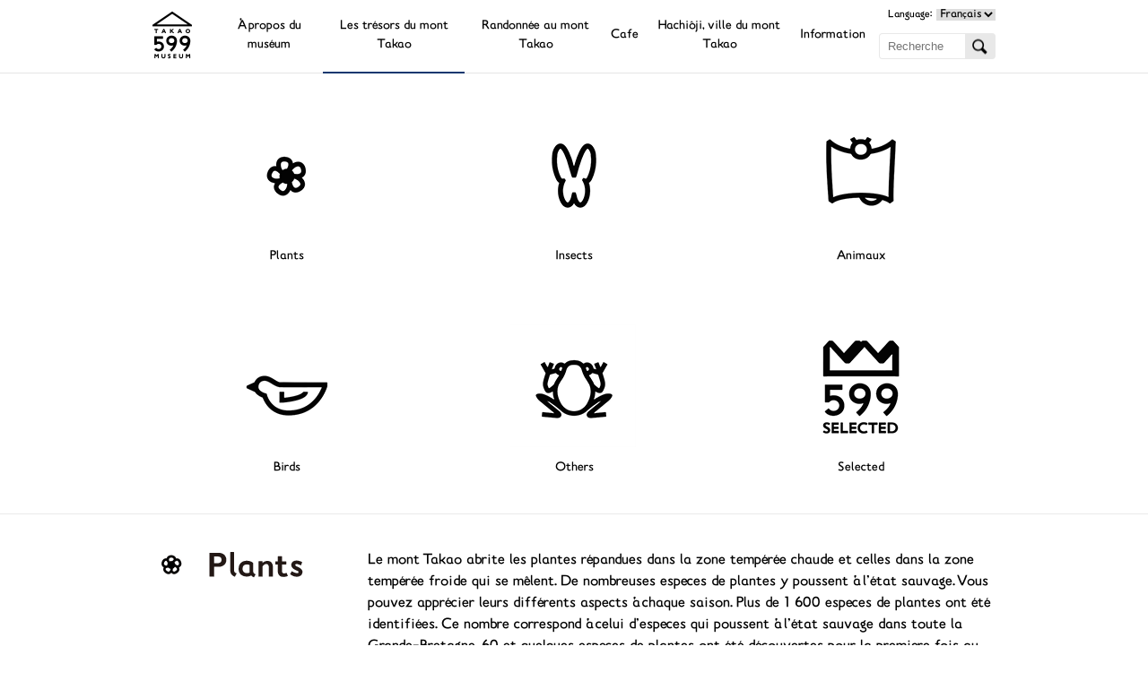

--- FILE ---
content_type: text/html; charset=UTF-8
request_url: https://www.takao599museum.jp/treasures/plants/%E3%82%AD%E3%83%B3%E3%83%9D%E3%82%A6%E3%82%B2%E7%A7%91/1460/?lang=fr
body_size: 34334
content:
<!DOCTYPE html>
<html lang="ja">
<head>

<!-- Google tag (gtag.js) -->
<script async src="https://www.googletagmanager.com/gtag/js?id=G-Z0FRVLX2JC"></script>
<script>
  window.dataLayer = window.dataLayer || [];
  function gtag(){dataLayer.push(arguments);}
  gtag('js', new Date());

  gtag('config', 'G-Z0FRVLX2JC');
</script>

<meta charset="utf-8" />

<title>Clematis stans | Les trésors du mont Takao  | TAKAO 599 MUSEUM</title>

<link rel="home" href="https://www.takao599museum.jp/?lang=fr" title="TAKAO 599 MUSEUM" />
<link rel="contact" href="https://www.takao599museum.jp/contact/?lang=fr" title="問い合わせ" />
<link rel="apple-touch-icon" href="/apple-touch-icon-precomposed.png">
<meta name="viewport" content="width=device-width, user-scalable=yes">

<link rel="stylesheet" type="text/css" href="https://www.takao599museum.jp/treasures/wp-content/themes/takao599museum/common/styles/general.css">
<link rel="stylesheet" type="text/css" href="https://www.takao599museum.jp/treasures/wp-content/themes/takao599museum_treasures/style.css">
<link rel="stylesheet" type="text/css" href="https://www.takao599museum.jp/treasures/wp-content/themes/takao599museum_treasures/single.css">
<link rel="stylesheet" href="/wp-includes/js/mediaelement/mediaelementplayer.min.css?ver=2.15.0">
<link rel="stylesheet" href="/wp-includes/js/mediaelement/wp-mediaelement.css?ver=4.0">

<!--[if lt IE 9]>
<script src="https://www.takao599museum.jp/treasures/wp-content/themes/takao599museum/common/scripts/jquery.js"></script>
<script src="https://www.takao599museum.jp/treasures/wp-content/themes/takao599museum/common/scripts/html5shiv-printshiv.js"></script>
<![endif]-->
<!--[if gte IE 9]><!-->
<script src="https://www.takao599museum.jp/treasures/wp-content/themes/takao599museum/common/scripts/jquery2.js"></script>
<!--<![endif]-->
<script src="https://www.takao599museum.jp/treasures/wp-content/themes/takao599museum/common/scripts/general.js"></script>

<script>
fac.translated = {};
fac.translated.show_more = 'SHOW MORE';
fac.translated.show_less = 'SHOW LESS';
</script>
<script src="/wp-includes/js/mediaelement/mediaelement-and-player.min.js?ver=2.15.0"></script>
<script src="/wp-includes/js/mediaelement/wp-mediaelement.js?ver=4.0"></script>

		<script type="text/javascript">
			window._wpemojiSettings = {"baseUrl":"https:\/\/s.w.org\/images\/core\/emoji\/72x72\/","ext":".png","source":{"concatemoji":"https:\/\/www.takao599museum.jp\/treasures\/wp-includes\/js\/wp-emoji-release.min.js?ver=4.2.21"}};
			!function(a,b,c){function d(a){var c=b.createElement("canvas"),d=c.getContext&&c.getContext("2d");return d&&d.fillText?(d.textBaseline="top",d.font="600 32px Arial","flag"===a?(d.fillText(String.fromCharCode(55356,56812,55356,56807),0,0),c.toDataURL().length>3e3):(d.fillText(String.fromCharCode(55357,56835),0,0),0!==d.getImageData(16,16,1,1).data[0])):!1}function e(a){var c=b.createElement("script");c.src=a,c.type="text/javascript",b.getElementsByTagName("head")[0].appendChild(c)}var f,g;c.supports={simple:d("simple"),flag:d("flag")},c.DOMReady=!1,c.readyCallback=function(){c.DOMReady=!0},c.supports.simple&&c.supports.flag||(g=function(){c.readyCallback()},b.addEventListener?(b.addEventListener("DOMContentLoaded",g,!1),a.addEventListener("load",g,!1)):(a.attachEvent("onload",g),b.attachEvent("onreadystatechange",function(){"complete"===b.readyState&&c.readyCallback()})),f=c.source||{},f.concatemoji?e(f.concatemoji):f.wpemoji&&f.twemoji&&(e(f.twemoji),e(f.wpemoji)))}(window,document,window._wpemojiSettings);
		</script>
		<style type="text/css">
img.wp-smiley,
img.emoji {
	display: inline !important;
	border: none !important;
	box-shadow: none !important;
	height: 1em !important;
	width: 1em !important;
	margin: 0 .07em !important;
	vertical-align: -0.1em !important;
	background: none !important;
	padding: 0 !important;
}
</style>
<link rel="EditURI" type="application/rsd+xml" title="RSD" href="https://www.takao599museum.jp/treasures/xmlrpc.php?rsd" />
<link rel="wlwmanifest" type="application/wlwmanifest+xml" href="https://www.takao599museum.jp/treasures/wp-includes/wlwmanifest.xml" /> 
<link rel='prev' title='Cimicifuga simplex' href='https://www.takao599museum.jp/treasures/selected/1455/?lang=fr' />
<link rel='next' title='Amphicarpaea edgeworthii var. japonica' href='https://www.takao599museum.jp/treasures/selected/1465/?lang=fr' />
<link rel='canonical' href='https://www.takao599museum.jp/treasures/plants/%e3%82%ad%e3%83%b3%e3%83%9d%e3%82%a6%e3%82%b2%e7%a7%91/1460/?lang=fr' />
<link rel='shortlink' href='https://www.takao599museum.jp/treasures/?p=1460' />

<meta http-equiv="Content-Language" content="fr-FR" />
<link hreflang="ja" href="https://www.takao599museum.jp/treasures/plants/%E3%82%AD%E3%83%B3%E3%83%9D%E3%82%A6%E3%82%B2%E7%A7%91/1460/?lang=ja" rel="alternate" />
<link hreflang="en" href="https://www.takao599museum.jp/treasures/plants/%E3%82%AD%E3%83%B3%E3%83%9D%E3%82%A6%E3%82%B2%E7%A7%91/1460/?lang=en" rel="alternate" />
<link hreflang="cs" href="https://www.takao599museum.jp/treasures/plants/%E3%82%AD%E3%83%B3%E3%83%9D%E3%82%A6%E3%82%B2%E7%A7%91/1460/?lang=cs" rel="alternate" />
<link hreflang="tw" href="https://www.takao599museum.jp/treasures/plants/%E3%82%AD%E3%83%B3%E3%83%9D%E3%82%A6%E3%82%B2%E7%A7%91/1460/?lang=tw" rel="alternate" />
<link hreflang="es" href="https://www.takao599museum.jp/treasures/plants/%E3%82%AD%E3%83%B3%E3%83%9D%E3%82%A6%E3%82%B2%E7%A7%91/1460/?lang=es" rel="alternate" />
<link hreflang="ko" href="https://www.takao599museum.jp/treasures/plants/%E3%82%AD%E3%83%B3%E3%83%9D%E3%82%A6%E3%82%B2%E7%A7%91/1460/?lang=ko" rel="alternate" />
<link hreflang="th" href="https://www.takao599museum.jp/treasures/plants/%E3%82%AD%E3%83%B3%E3%83%9D%E3%82%A6%E3%82%B2%E7%A7%91/1460/?lang=th" rel="alternate" />
<style>
#wpadminbar #wp-admin-bar-language>div.ab-item{ background-size: 0;background-image: url(https://www.takao599museum.jp/treasures/wp-content/plugins/ztranslate/flags/fr.png);}
#wpadminbar ul li#wp-admin-bar-ja {background-size: 0; background-image: url(https://www.takao599museum.jp/treasures/wp-content/plugins/ztranslate/flags/jp.png);}
#wpadminbar ul li#wp-admin-bar-en {background-size: 0; background-image: url(https://www.takao599museum.jp/treasures/wp-content/plugins/ztranslate/flags/gb.png);}
#wpadminbar ul li#wp-admin-bar-cs {background-size: 0; background-image: url(https://www.takao599museum.jp/treasures/wp-content/plugins/ztranslate/flags/cn.png);}
#wpadminbar ul li#wp-admin-bar-tw {background-size: 0; background-image: url(https://www.takao599museum.jp/treasures/wp-content/plugins/ztranslate/flags/tw.png);}
#wpadminbar ul li#wp-admin-bar-fr {background-size: 0; background-image: url(https://www.takao599museum.jp/treasures/wp-content/plugins/ztranslate/flags/fr.png);}
#wpadminbar ul li#wp-admin-bar-es {background-size: 0; background-image: url(https://www.takao599museum.jp/treasures/wp-content/plugins/ztranslate/flags/es.png);}
#wpadminbar ul li#wp-admin-bar-ko {background-size: 0; background-image: url(https://www.takao599museum.jp/treasures/wp-content/plugins/ztranslate/flags/kr.png);}
#wpadminbar ul li#wp-admin-bar-th {background-size: 0; background-image: url(https://www.takao599museum.jp/treasures/wp-content/plugins/ztranslate/flags/th.png);}
</style>

</head>

<body>


<div id="container_">
	

	<header id="header_">
		
				<h1><a href="https://www.takao599museum.jp/?lang=fr"><img src="https://www.takao599museum.jp/treasures/wp-content/themes/takao599museum/common/images/header_title.png" width="64" height="80" alt="TAKAO 599 MUSEUM"></a></h1>
				
		<nav>
			
			<section class="main">
				
				<ul>

		<li class="about">
			
			<a href="https://www.takao599museum.jp/about/?lang=fr">

À propos du muséum
			</a>
			
			<ul>
				
				<li class="top">
					<a href="https://www.takao599museum.jp/about/?lang=fr">
						haut					</a>
				</li>
				
				<li>
					
					<a href="https://www.takao599museum.jp/about/?lang=fr#description">

Description
					</a>
					
					<ul>
						
						<li>
							<a href="https://www.takao599museum.jp/about/?lang=fr#description-concept">

Concept
							</a>
						</li>
						
					</ul>
					
				</li>
				
				<li>
					
					<a href="https://www.takao599museum.jp/about/?lang=fr#guide">

Guide
					</a>
					
					<ul>
						
						<li>
							<a href="https://www.takao599museum.jp/about/?lang=fr#guide-basic">

Basic information
							</a>
						</li>
						
						<li>
							<a href="https://www.takao599museum.jp/about/?lang=fr#guide-access">

Access
							</a>
						</li>
						
						<li>
							<a href="https://www.takao599museum.jp/about/?lang=fr#guide-parking">

Parking
							</a>
						</li>
						
					</ul>
					
				</li>
				
				<li>
					
					<a href="https://www.takao599museum.jp/about/?lang=fr#facilities">

Facilities
					</a>
					
					<ul>
						
						<li>
							<a href="https://www.takao599museum.jp/about/?lang=fr#facilities">

Facilities Overview
							</a>
						</li>
						
						<li>
							<a href="https://www.takao599museum.jp/about/?lang=fr#facilities-rent">

Facility Rent
							</a>
						</li>
						
						<li>
							<a href="https://www.takao599museum.jp/about/?lang=fr#facilities-others">

Other Facilities
							</a>
						</li>
						
					</ul>
					
				</li>
				
				<li>
					
					<a href="https://www.takao599museum.jp/about/?lang=fr#rules">

Rules
					</a>
					
					<ul>
						
						<li>
							<a href="https://www.takao599museum.jp/about/?lang=fr#rules-prohibited">

Prohibitions
							</a>
						</li>
						
					</ul>
					
				</li>
				
			</ul>
			
		</li>


		<li class="treasures">
			
			<a href="https://www.takao599museum.jp/treasures/?lang=fr">
				Les trésors du mont Takao 			</a>
			
			<ul>
				
				<li class="top">
					<a href="https://www.takao599museum.jp/treasures/?lang=fr">
						haut					</a>
				</li>
				
				<li id="menu-item-3575" class="plants menu-item menu-item-type-taxonomy menu-item-object-category current-post-ancestor menu-item-3575"><a href="https://www.takao599museum.jp/treasures/plants/?lang=fr">Plants</a></li>
<li id="menu-item-3576" class="insects menu-item menu-item-type-taxonomy menu-item-object-category menu-item-3576"><a href="https://www.takao599museum.jp/treasures/insects/?lang=fr">Insects</a></li>
<li id="menu-item-3577" class="animals menu-item menu-item-type-taxonomy menu-item-object-category menu-item-3577"><a href="https://www.takao599museum.jp/treasures/animals/?lang=fr">Animaux</a></li>
<li id="menu-item-3578" class="birds menu-item menu-item-type-taxonomy menu-item-object-category menu-item-3578"><a href="https://www.takao599museum.jp/treasures/birds/?lang=fr">Birds</a></li>
<li id="menu-item-3574" class="others menu-item menu-item-type-taxonomy menu-item-object-category menu-item-3574"><a href="https://www.takao599museum.jp/treasures/others/?lang=fr">Others</a></li>
<li id="menu-item-3579" class="selected menu-item menu-item-type-taxonomy menu-item-object-category menu-item-3579"><a href="https://www.takao599museum.jp/treasures/selected/?lang=fr">Selected</a></li>
			</ul>
			
		</li>


		<li class="explore">
			
			<a href="https://www.takao599museum.jp/explore/?lang=fr">

Randonnée au mont Takao
			</a>
			
			<ul>
				
				<li class="top">
					<a href="https://www.takao599museum.jp/explore/?lang=fr">
						haut					</a>
				</li>
				
				<li>
					
					<a href="https://www.takao599museum.jp/explore/?lang=fr#route">

Route
					</a>
					
					<ul>
						
						<li>
							<a href="https://www.takao599museum.jp/explore/?lang=fr#route1">

Trail 1
							</a>
						</li>
						
						<li>
							<a href="https://www.takao599museum.jp/explore/?lang=fr#route2">

Trail 2
							</a>
						</li>
						
						<li>
							<a href="https://www.takao599museum.jp/explore/?lang=fr#route3">

Trail 3
							</a>
						</li>
						
						<li>
							<a href="https://www.takao599museum.jp/explore/?lang=fr#route4">

Trail 4
							</a>
						</li>
						
						<li>
							<a href="https://www.takao599museum.jp/explore/?lang=fr#route5">

Trail 5
							</a>
						</li>
						
						<li>
							<a href="https://www.takao599museum.jp/explore/?lang=fr#route6">

Trail 6
							</a>
						</li>
						
						<li>
							<a href="https://www.takao599museum.jp/explore/?lang=fr#inariyama">

Inariyama
							</a>
						</li>
						
						<li>
							<a href="https://www.takao599museum.jp/explore/?lang=fr#iroha">

Iroha
							</a>
						</li>
						
						<li>
							<a href="https://www.takao599museum.jp/explore/?lang=fr#jyataki">

Jataki
							</a>
						</li>
						
						<li>
							<a href="https://www.takao599museum.jp/explore/?lang=fr#uratakao">

Uratakao
							</a>
						</li>
						
					</ul>
				</li>
				
				<li>
					<a href="https://www.takao599museum.jp/explore/?lang=fr#rules">

Rules
					</a>
				</li>
				
				<li>
					<a href="https://www.takao599museum.jp/explore/?lang=fr#secrets">

Secret
					</a>
				</li>
				
				<li>
					<a href="https://www.takao599museum.jp/explore/?lang=fr#stratum">

Stratum
					</a>
				</li>
				
				<li>
					<a href="https://www.takao599museum.jp/explore/?lang=fr#climate">

Climate
					</a>
				</li>
				
			</ul>
			
		</li>


		<li class="cafe">
			
			<a href="https://www.takao599museum.jp/cafe/?lang=fr">

Cafe
			</a>
			
			<ul>
				
				<li class="top">
					<a href="https://www.takao599museum.jp/cafe/?lang=fr">
						haut					</a>
				</li>
				
				<li>
					<a href="https://www.takao599museum.jp/cafe/?lang=fr#cafe">

599CAFE
					</a>
				</li>
				
				<li>
					<a href="https://www.takao599museum.jp/cafe/?lang=fr#shop">

599SHOP
					</a>
				</li>
				
				<li>
					<a href="https://www.takao599museum.jp/cafe/?lang=fr#garden">

599GARDEN
					</a>
				</li>
				
			</ul>
			
		</li>


		<li class="hachioji">
			
			<a href="https://www.takao599museum.jp/hachioji/?lang=fr">
				Hachiôji, ville du mont Takao 			</a>
			
			<ul>
				
				<li class="top">
					<a href="https://www.takao599museum.jp/hachioji/?lang=fr">
						haut					</a>
				</li>
				
				<li>
					<a href="https://www.takao599museum.jp/hachioji/?lang=fr#guide">

HACHIOJI GUIDE
					</a>
				</li>
				
				<li>
					<a href="https://www.takao599museum.jp/hachioji/?lang=fr#calendar">

LITERARY CALENDAR
					</a>
				</li>
				
				<li>
					<a href="https://www.takao599museum.jp/hachioji/?lang=fr#heritage">

INTANGIBLE CULTURAL HERITAGE
					</a>
				</li>
				
			</ul>
			
		</li>


		<li class="information">
			
			<a href="https://www.takao599museum.jp/information/?lang=fr">
				Information 			</a>
			
			<ul>
				
				<li class="top">
					<a href="https://www.takao599museum.jp/information/?lang=fr">
						haut					</a>
				</li>
				
								<li><a href="https://www.takao599museum.jp/information/news/?lang=fr">News</a></li>
								<li><a href="https://www.takao599museum.jp/information/recruit/?lang=fr">Recruit</a></li>
								<li><a href="https://www.takao599museum.jp/information/events/?lang=fr">Events</a></li>
								<li><a href="https://www.takao599museum.jp/information/urgent/?lang=fr">Urgent information</a></li>
								<li><a href="https://www.takao599museum.jp/information/other/?lang=fr">Other</a></li>
								
			</ul>
			
		</li>

				</ul>
				
								<section class="languages">
					
					<b>Language:</b>
					
					<ul class="ztrans_language_chooser" id="ztranslate-chooser"><li class="lang-ja"><a href="https://www.takao599museum.jp/treasures/plants/%E3%82%AD%E3%83%B3%E3%83%9D%E3%82%A6%E3%82%B2%E7%A7%91/1460/?lang=ja" hreflang="ja" title="日本語"><span>日本語</span></a></li><li class="lang-en"><a href="https://www.takao599museum.jp/treasures/plants/%E3%82%AD%E3%83%B3%E3%83%9D%E3%82%A6%E3%82%B2%E7%A7%91/1460/?lang=en" hreflang="en" title="English"><span>English</span></a></li><li class="lang-cs"><a href="https://www.takao599museum.jp/treasures/plants/%E3%82%AD%E3%83%B3%E3%83%9D%E3%82%A6%E3%82%B2%E7%A7%91/1460/?lang=cs" hreflang="cs" title="簡体字"><span>簡体字</span></a></li><li class="lang-tw"><a href="https://www.takao599museum.jp/treasures/plants/%E3%82%AD%E3%83%B3%E3%83%9D%E3%82%A6%E3%82%B2%E7%A7%91/1460/?lang=tw" hreflang="tw" title="繁体字"><span>繁体字</span></a></li><li class="lang-fr active"><a href="https://www.takao599museum.jp/treasures/plants/%E3%82%AD%E3%83%B3%E3%83%9D%E3%82%A6%E3%82%B2%E7%A7%91/1460/?lang=fr" hreflang="fr" title="Français"><span>Français</span></a></li><li class="lang-es"><a href="https://www.takao599museum.jp/treasures/plants/%E3%82%AD%E3%83%B3%E3%83%9D%E3%82%A6%E3%82%B2%E7%A7%91/1460/?lang=es" hreflang="es" title="Español"><span>Español</span></a></li><li class="lang-ko"><a href="https://www.takao599museum.jp/treasures/plants/%E3%82%AD%E3%83%B3%E3%83%9D%E3%82%A6%E3%82%B2%E7%A7%91/1460/?lang=ko" hreflang="ko" title="한국어"><span>한국어</span></a></li><li class="lang-th"><a href="https://www.takao599museum.jp/treasures/plants/%E3%82%AD%E3%83%B3%E3%83%9D%E3%82%A6%E3%82%B2%E7%A7%91/1460/?lang=th" hreflang="th" title="ไทย"><span>ไทย</span></a></li></ul><div class="ztrans_widget_end"></div><script type="text/javascript">
// <![CDATA[
var lc = document.getElementById('ztranslate-chooser');
var s = document.createElement('select');
s.id = 'ztrans_select_ztranslate-chooser';
lc.parentNode.insertBefore(s,lc);
        var sb = document.getElementById('ztrans_select_ztranslate-chooser');
        var o = document.createElement('option');
        var l = document.createTextNode('日本語');
        
        o.value = 'https://www.takao599museum.jp/treasures/plants/%E3%82%AD%E3%83%B3%E3%83%9D%E3%82%A6%E3%82%B2%E7%A7%91/1460/?lang=ja';
        o.appendChild(l);
        sb.appendChild(o);
        
        var sb = document.getElementById('ztrans_select_ztranslate-chooser');
        var o = document.createElement('option');
        var l = document.createTextNode('English');
        
        o.value = 'https://www.takao599museum.jp/treasures/plants/%E3%82%AD%E3%83%B3%E3%83%9D%E3%82%A6%E3%82%B2%E7%A7%91/1460/?lang=en';
        o.appendChild(l);
        sb.appendChild(o);
        
        var sb = document.getElementById('ztrans_select_ztranslate-chooser');
        var o = document.createElement('option');
        var l = document.createTextNode('簡体字');
        
        o.value = 'https://www.takao599museum.jp/treasures/plants/%E3%82%AD%E3%83%B3%E3%83%9D%E3%82%A6%E3%82%B2%E7%A7%91/1460/?lang=cs';
        o.appendChild(l);
        sb.appendChild(o);
        
        var sb = document.getElementById('ztrans_select_ztranslate-chooser');
        var o = document.createElement('option');
        var l = document.createTextNode('繁体字');
        
        o.value = 'https://www.takao599museum.jp/treasures/plants/%E3%82%AD%E3%83%B3%E3%83%9D%E3%82%A6%E3%82%B2%E7%A7%91/1460/?lang=tw';
        o.appendChild(l);
        sb.appendChild(o);
        
        var sb = document.getElementById('ztrans_select_ztranslate-chooser');
        var o = document.createElement('option');
        var l = document.createTextNode('Français');
        o.selected = 'selected';
        o.value = 'https://www.takao599museum.jp/treasures/plants/%E3%82%AD%E3%83%B3%E3%83%9D%E3%82%A6%E3%82%B2%E7%A7%91/1460/?lang=fr';
        o.appendChild(l);
        sb.appendChild(o);
        
        var sb = document.getElementById('ztrans_select_ztranslate-chooser');
        var o = document.createElement('option');
        var l = document.createTextNode('Español');
        
        o.value = 'https://www.takao599museum.jp/treasures/plants/%E3%82%AD%E3%83%B3%E3%83%9D%E3%82%A6%E3%82%B2%E7%A7%91/1460/?lang=es';
        o.appendChild(l);
        sb.appendChild(o);
        
        var sb = document.getElementById('ztrans_select_ztranslate-chooser');
        var o = document.createElement('option');
        var l = document.createTextNode('한국어');
        
        o.value = 'https://www.takao599museum.jp/treasures/plants/%E3%82%AD%E3%83%B3%E3%83%9D%E3%82%A6%E3%82%B2%E7%A7%91/1460/?lang=ko';
        o.appendChild(l);
        sb.appendChild(o);
        
        var sb = document.getElementById('ztrans_select_ztranslate-chooser');
        var o = document.createElement('option');
        var l = document.createTextNode('ไทย');
        
        o.value = 'https://www.takao599museum.jp/treasures/plants/%E3%82%AD%E3%83%B3%E3%83%9D%E3%82%A6%E3%82%B2%E7%A7%91/1460/?lang=th';
        o.appendChild(l);
        sb.appendChild(o);
        s.onchange = function() { document.location.href = this.value;}
lc.style.display='none';
// ]]>
</script>
					
				</section>
								
			</section>
			
						<section class="search">
				
				<form role="search" method="get" id="searchform" action="https://www.takao599museum.jp/?lang=fr/">
	<input type="hidden" name="lang" value="fr">
	<label class="screen-reader-text" for="s">Recherche</label>
	<input type="text" value="" name="s" id="s" placeholder="Recherche" />
	<input type="submit" id="searchsubmit" value="Recherche" />
</form>
				
			</section>
						
		</nav>
		
	</header>
	
	<section id="body_">
		
		<header>
			
			<h1><a href="https://www.takao599museum.jp/treasures/">Les trésors du mont Takao </a></h1>
			
			<nav>
				
				<ul>
					<li class="plants menu-item menu-item-type-taxonomy menu-item-object-category current-post-ancestor menu-item-3575"><a href="https://www.takao599museum.jp/treasures/plants/?lang=fr">Plants</a></li>
<li class="insects menu-item menu-item-type-taxonomy menu-item-object-category menu-item-3576"><a href="https://www.takao599museum.jp/treasures/insects/?lang=fr">Insects</a></li>
<li class="animals menu-item menu-item-type-taxonomy menu-item-object-category menu-item-3577"><a href="https://www.takao599museum.jp/treasures/animals/?lang=fr">Animaux</a></li>
<li class="birds menu-item menu-item-type-taxonomy menu-item-object-category menu-item-3578"><a href="https://www.takao599museum.jp/treasures/birds/?lang=fr">Birds</a></li>
<li class="others menu-item menu-item-type-taxonomy menu-item-object-category menu-item-3574"><a href="https://www.takao599museum.jp/treasures/others/?lang=fr">Others</a></li>
<li class="selected menu-item menu-item-type-taxonomy menu-item-object-category menu-item-3579"><a href="https://www.takao599museum.jp/treasures/selected/?lang=fr">Selected</a></li>
				</ul>
				
			</nav>
			
		</header>
		
		<article id="contents">
			
			<section id="plants">
				
				<header>
					
					<h1></h1>
					
					<p>
						Le mont Takao abrite les plantes répandues dans la zone tempérée chaude et celles dans la zone tempérée froide qui se mêlent.  De nombreuses espèces de plantes y poussent à l'état sauvage.  Vous pouvez apprécier leurs différents aspects à chaque saison.  Plus de 1 600 espèces de plantes ont été identifiées.  Ce nombre correspond à celui d'espèces qui poussent à l'état sauvage dans toute la Grande-Bretagne.  60 et quelques espèces de plantes ont été découvertes pour la première fois au mont Takao, à commencer par Takao-sumire (Viola yezoensis f. discolor) et Takao-higotai (Saussurea sinuatoides).
					</p>
					
				</header>
				
								<section class="body post-1460 post type-post status-publish format-standard hentry category-195">
						
										
					<div class="image">
						<img src="https://www.takao599museum.jp/treasures/wp-content/uploads/sites/2/2015/01/plant_227_detail.jpg" width="450" height="520" alt="Clematis stans">
					</div>
					
					<b>Clematis stans</b>
										<small>Ranunculaceae / Renonculacées</small>
										
					<div class="text">
						Plante herbacée vivace (plante pouvant vivre plusieurs années) qui pousse à l'orée des forêts et dans les prairies des régions montagneuses.  Le bas de la tige est lignifié et reste même en hiver.  Elle s'appelle «Kusa-botan», herbe de pivoine, parce que ses feuilles ressemblent à celles de la pivoine, Paeonia suffruticosa.  De nombreuses fleurs naissent vers le bas au bout de la tige et à l'aisselle des feuilles.  La fleur est en forme de cloche, de 1 à 2 cm environ de long, et dépourvue de pétales, mais 4 sépales (ceux qui composent un calice, un organe qui est une feuille transformée entourant la fleur) s'ouvrent en se cambrant en arrière.  La fleur est violet pâle et l'extérieur du calice est duveté.  Elle possède des fleurs mâles et femelles qui s'épanouissent sur les pieds différents.  Celle qui est un tube long est mâle, et celle qui est un tube court est femelle.  Les feuilles sont composées et trifoliolées, qui comptent trois folioles, à un pétiole long, et sont opposées sur la tige.  La foliole (foliole est chacune des petites feuilles formant une feuille composée) est en forme d'œuf, de 5 à 10 m de long, à pointe aiguë et pourvu du bord découpé légèrement en 3.  Après la floraison, elle donne les fruits de 3 à 3,5 mm de long au bout desquelles le style long s'allonge.<br />
<br />
●Floraison: septembre à octobre<br />
●Taille:  50 à 100 cm environ<br />
●Habitat: Mont Inari, Ura-Takao et Oku-Takao					</div>
					
										
											
				</section>
								
			</section>
			<!-- 202408 comment out FROM
			<small>
				
※Cotation de Montagne Takao formule application
			</small>
			202408 comment out TO -->
		</article>
		
	</section>
	
	<footer id="footer_">
		
		<nav>
			
			<a class="page-top" href="#container_">la page Haut</a>
			
			<div>
				
				<section class="top">
					
					<a href="https://www.takao599museum.jp">haut</a>
					
				</section>
				
				<section class="about">
					
					<ul>

		<li class="about">
			
			<a href="https://www.takao599museum.jp/about/?lang=fr">

À propos du muséum
			</a>
			
			<ul>
				
				<li class="top">
					<a href="https://www.takao599museum.jp/about/?lang=fr">
						haut					</a>
				</li>
				
				<li>
					
					<a href="https://www.takao599museum.jp/about/?lang=fr#description">

Description
					</a>
					
					<ul>
						
						<li>
							<a href="https://www.takao599museum.jp/about/?lang=fr#description-concept">

Concept
							</a>
						</li>
						
					</ul>
					
				</li>
				
				<li>
					
					<a href="https://www.takao599museum.jp/about/?lang=fr#guide">

Guide
					</a>
					
					<ul>
						
						<li>
							<a href="https://www.takao599museum.jp/about/?lang=fr#guide-basic">

Basic information
							</a>
						</li>
						
						<li>
							<a href="https://www.takao599museum.jp/about/?lang=fr#guide-access">

Access
							</a>
						</li>
						
						<li>
							<a href="https://www.takao599museum.jp/about/?lang=fr#guide-parking">

Parking
							</a>
						</li>
						
					</ul>
					
				</li>
				
				<li>
					
					<a href="https://www.takao599museum.jp/about/?lang=fr#facilities">

Facilities
					</a>
					
					<ul>
						
						<li>
							<a href="https://www.takao599museum.jp/about/?lang=fr#facilities">

Facilities Overview
							</a>
						</li>
						
						<li>
							<a href="https://www.takao599museum.jp/about/?lang=fr#facilities-rent">

Facility Rent
							</a>
						</li>
						
						<li>
							<a href="https://www.takao599museum.jp/about/?lang=fr#facilities-others">

Other Facilities
							</a>
						</li>
						
					</ul>
					
				</li>
				
				<li>
					
					<a href="https://www.takao599museum.jp/about/?lang=fr#rules">

Rules
					</a>
					
					<ul>
						
						<li>
							<a href="https://www.takao599museum.jp/about/?lang=fr#rules-prohibited">

Prohibitions
							</a>
						</li>
						
					</ul>
					
				</li>
				
			</ul>
			
		</li>

					</ul>
					
				</section>
				
			</div>
			
			<div>
				
				<section class="treasures">
					
					<ul>

		<li class="treasures">
			
			<a href="https://www.takao599museum.jp/treasures/?lang=fr">
				Les trésors du mont Takao 			</a>
			
			<ul>
				
				<li class="top">
					<a href="https://www.takao599museum.jp/treasures/?lang=fr">
						haut					</a>
				</li>
				
				<li class="plants menu-item menu-item-type-taxonomy menu-item-object-category current-post-ancestor menu-item-3575"><a href="https://www.takao599museum.jp/treasures/plants/?lang=fr">Plants</a></li>
<li class="insects menu-item menu-item-type-taxonomy menu-item-object-category menu-item-3576"><a href="https://www.takao599museum.jp/treasures/insects/?lang=fr">Insects</a></li>
<li class="animals menu-item menu-item-type-taxonomy menu-item-object-category menu-item-3577"><a href="https://www.takao599museum.jp/treasures/animals/?lang=fr">Animaux</a></li>
<li class="birds menu-item menu-item-type-taxonomy menu-item-object-category menu-item-3578"><a href="https://www.takao599museum.jp/treasures/birds/?lang=fr">Birds</a></li>
<li class="others menu-item menu-item-type-taxonomy menu-item-object-category menu-item-3574"><a href="https://www.takao599museum.jp/treasures/others/?lang=fr">Others</a></li>
<li class="selected menu-item menu-item-type-taxonomy menu-item-object-category menu-item-3579"><a href="https://www.takao599museum.jp/treasures/selected/?lang=fr">Selected</a></li>
			</ul>
			
		</li>

					</ul>
					
				</section>
				
				<section class="cafe">
					
					<ul>

		<li class="cafe">
			
			<a href="https://www.takao599museum.jp/cafe/?lang=fr">

Cafe
			</a>
			
			<ul>
				
				<li class="top">
					<a href="https://www.takao599museum.jp/cafe/?lang=fr">
						haut					</a>
				</li>
				
				<li>
					<a href="https://www.takao599museum.jp/cafe/?lang=fr#cafe">

599CAFE
					</a>
				</li>
				
				<li>
					<a href="https://www.takao599museum.jp/cafe/?lang=fr#shop">

599SHOP
					</a>
				</li>
				
				<li>
					<a href="https://www.takao599museum.jp/cafe/?lang=fr#garden">

599GARDEN
					</a>
				</li>
				
			</ul>
			
		</li>

					</ul>
					
				</section>
				
			</div>
			
			<section class="explore">
				
				<ul>

		<li class="explore">
			
			<a href="https://www.takao599museum.jp/explore/?lang=fr">

Randonnée au mont Takao
			</a>
			
			<ul>
				
				<li class="top">
					<a href="https://www.takao599museum.jp/explore/?lang=fr">
						haut					</a>
				</li>
				
				<li>
					
					<a href="https://www.takao599museum.jp/explore/?lang=fr#route">

Route
					</a>
					
					<ul>
						
						<li>
							<a href="https://www.takao599museum.jp/explore/?lang=fr#route1">

Trail 1
							</a>
						</li>
						
						<li>
							<a href="https://www.takao599museum.jp/explore/?lang=fr#route2">

Trail 2
							</a>
						</li>
						
						<li>
							<a href="https://www.takao599museum.jp/explore/?lang=fr#route3">

Trail 3
							</a>
						</li>
						
						<li>
							<a href="https://www.takao599museum.jp/explore/?lang=fr#route4">

Trail 4
							</a>
						</li>
						
						<li>
							<a href="https://www.takao599museum.jp/explore/?lang=fr#route5">

Trail 5
							</a>
						</li>
						
						<li>
							<a href="https://www.takao599museum.jp/explore/?lang=fr#route6">

Trail 6
							</a>
						</li>
						
						<li>
							<a href="https://www.takao599museum.jp/explore/?lang=fr#inariyama">

Inariyama
							</a>
						</li>
						
						<li>
							<a href="https://www.takao599museum.jp/explore/?lang=fr#iroha">

Iroha
							</a>
						</li>
						
						<li>
							<a href="https://www.takao599museum.jp/explore/?lang=fr#jyataki">

Jataki
							</a>
						</li>
						
						<li>
							<a href="https://www.takao599museum.jp/explore/?lang=fr#uratakao">

Uratakao
							</a>
						</li>
						
					</ul>
				</li>
				
				<li>
					<a href="https://www.takao599museum.jp/explore/?lang=fr#rules">

Rules
					</a>
				</li>
				
				<li>
					<a href="https://www.takao599museum.jp/explore/?lang=fr#secrets">

Secret
					</a>
				</li>
				
				<li>
					<a href="https://www.takao599museum.jp/explore/?lang=fr#stratum">

Stratum
					</a>
				</li>
				
				<li>
					<a href="https://www.takao599museum.jp/explore/?lang=fr#climate">

Climate
					</a>
				</li>
				
			</ul>
			
		</li>

				</ul>
				
			</section>
			
			<div>
				
				<section class="hachioji">
					
					<ul>

		<li class="hachioji">
			
			<a href="https://www.takao599museum.jp/hachioji/?lang=fr">
				Hachiôji, ville du mont Takao 			</a>
			
			<ul>
				
				<li class="top">
					<a href="https://www.takao599museum.jp/hachioji/?lang=fr">
						haut					</a>
				</li>
				
				<li>
					<a href="https://www.takao599museum.jp/hachioji/?lang=fr#guide">

HACHIOJI GUIDE
					</a>
				</li>
				
				<li>
					<a href="https://www.takao599museum.jp/hachioji/?lang=fr#calendar">

LITERARY CALENDAR
					</a>
				</li>
				
				<li>
					<a href="https://www.takao599museum.jp/hachioji/?lang=fr#heritage">

INTANGIBLE CULTURAL HERITAGE
					</a>
				</li>
				
			</ul>
			
		</li>

					</ul>
					
				</section>
				
				<section class="information">
					
					<ul>

		<li class="information">
			
			<a href="https://www.takao599museum.jp/information/?lang=fr">
				Information 			</a>
			
			<ul>
				
				<li class="top">
					<a href="https://www.takao599museum.jp/information/?lang=fr">
						haut					</a>
				</li>
				
								<li><a href="https://www.takao599museum.jp/information/news/?lang=fr">News</a></li>
								<li><a href="https://www.takao599museum.jp/information/recruit/?lang=fr">Recruit</a></li>
								<li><a href="https://www.takao599museum.jp/information/events/?lang=fr">Events</a></li>
								<li><a href="https://www.takao599museum.jp/information/urgent/?lang=fr">Urgent information</a></li>
								<li><a href="https://www.takao599museum.jp/information/other/?lang=fr">Other</a></li>
								
			</ul>
			
		</li>

					</ul>
					
				</section>
				
			</div>
			
			<section class="sub">
				
				<ul>

		
				</ul>
				
			</section>
			
		</nav>
		
		<small><img src="https://www.takao599museum.jp/treasures/wp-content/themes/takao599museum/common/images/footer_copyright.png" width="350" height="53" alt="Copyright &#169; 2014 TAKAO 599 MUSEUM All Rights Reserved."></small>
		
	</footer>
	
	<div class="fonts">
		もっと見る
		閉じる
	</div>

<link rel='stylesheet' id='ztranslate-style-css'  href='https://www.takao599museum.jp/treasures/wp-content/plugins/ztranslate/ztranslate.css?ver=4.2.21' type='text/css' media='all' />
	
</div>

</body>

</html>


--- FILE ---
content_type: text/css
request_url: https://www.takao599museum.jp/treasures/wp-content/themes/takao599museum_treasures/style.css
body_size: 7086
content:
@charset "utf-8";
/*
Theme Name: TAKAO 599 MUSEUM | 高尾山の宝物たち
Template: takao599museum
Description: TAKAO 599 MUSEUM 高尾山の宝物たち
Version: 1.0
Author: form and craft
Author URI: http://www.formandcraft.jp/
*/

#header_ > nav > .main > ul > li.treasures > a {border-color:#10376f;}

#body_ {width:auto;}

#body_ > header {}
#body_ > header > h1 {display:none;}
#body_ > header > nav {width:790px; margin:0 auto;}
#body_ > header > nav > ul {*zoom:1; margin:-60px 0 0 -170px; letter-spacing:-0.4em;}
#body_ > header > nav > ul > li {
	display:inline-block; *display:inline; *zoom:1; width:150px; margin:60px 0 0 170px; padding:155px 0 0; font-size:12px; text-align:center; letter-spacing:normal; vertical-align:top;}
#body_ > header > nav > ul > li > a {display:block; margin:-155px 0 0; padding:155px 0 0; background:0 0 no-repeat; text-decoration:none;}
#body_ > header > nav > ul > li.plants   > a {background-image:url(images/nav_plants.gif);}
#body_ > header > nav > ul > li.insects  > a {background-image:url(images/nav_insects.gif);}
#body_ > header > nav > ul > li.animals  > a {background-image:url(images/nav_animals.gif);}
#body_ > header > nav > ul > li.birds    > a {background-image:url(images/nav_birds.gif);}
#body_ > header > nav > ul > li.others   > a {background-image:url(images/nav_others.gif);}
#body_ > header > nav > ul > li.selected > a {background-image:url(images/nav_selected.gif);}

#contents {}
#contents > section {*zoom:1; width:940px; position:relative; margin:40px 0 0 -470px; padding:40px 50% 0; border-top:1px solid #eaeaea;}
#contents > section > header {}
#contents > section > header:after {display:block; clear:both; height:0; content:"";}
#contents > section > header > h1 {float:left; width:240px; height:90px; margin:-30px 0 0 -20px; background:no-repeat; text-indent:110%; white-space:nowrap; overflow:hidden;}
#contents > section > header > p  {float:right; width:700px; font-size:14px;}
#contents > section#plants   > header > h1 {background-image:url(images/plants_title.gif);}
#contents > section#insects  > header > h1 {background-image:url(images/insects_title.gif);}
#contents > section#animals  > header > h1 {background-image:url(images/animals_title.gif);}
#contents > section#birds    > header > h1 {background-image:url(images/birds_title.gif);}
#contents > section#others   > header > h1 {background-image:url(images/others_title.gif);}
#contents > section#selected > header > h1 {background-image:url(images/selected_title.gif);}

#contents .body {*zoom:1; width:940px; margin:0 0 0 -470px; padding:0 2000px; border-top:1px solid #e5e5e5; border-bottom:1px solid #e5e5e5; background:#f8f8f8;}
#contents .body:after {display:block; clear:both; height:0; content:"";}
#contents .body > .image {float:left; width:450px;}
#contents .body > .image > img {display:block;}
#contents .body > b, 
#contents .body > small, 
#contents .body > .text, 
#contents .body > .audio, 
#contents .body > .video {display:block; float:right; width:450px; padding:0 0 0 30px;}
#contents .body > b {font-size:20px;}
#contents .body > small {font-size:14px;}
#contents .body > .text {margin:2em 0 0; font-size:14px;}
#contents .body > .text > p {margin:1em 0 0;}
#contents .body > .text > p:first-child {margin-top:0;}
#contents .body > .audio {margin:2em 0 0;}
/*html.fac-ie-8u #contents .body > .audio {display:none;}*/
#contents .body > .audio > h1 {font-size:12px;}
#contents .body > .audio > h1 + * {width:100%; margin:10px 0 0;}
#contents .body > .audio a {display:block;}
#contents .body > .video {margin:2em 0 0;}
/*html.fac-ie-8u #contents .body > .video {display:none;}*/
#contents .body > .video > video {width:100%; height:auto;}

#contents > small {display:block; width:940px; margin:2em auto 0; font-size:10px; text-align:right;}

#contents > footer {width:940px; margin:40px auto 0;}
#contents > section.list + small + footer {display:none;}
#contents > footer > nav {position:relative; margin:50px 0 0; padding:0 4em; border-top:1px solid #e5e5e5; border-bottom:1px solid #e5e5e5; font-size:15px; text-align:center;}
#contents > footer > nav > a, 
#contents > footer > nav > span {display:inline-block; *display:inline; *zoom:1; padding:1.2em 0.5em;}
#contents > footer > nav > a {text-decoration:none;}
#contents > footer > nav > span {}
#contents > footer > nav > span.current {color:#999;/* font-weight:bold;*/}
#contents > footer > nav > a.prev, 
#contents > footer > nav > a.next {position:absolute; top:0;}
#contents > footer > nav > a.prev {left:0;  padding-left:22px;  background:url(../takao599museum/common/images/icon_previous.png) 0 center no-repeat;}
#contents > footer > nav > a.next {right:0; padding-right:22px; background:url(../takao599museum/common/images/icon_next.png) right center no-repeat;}
/*
#contents .mejs-controls .mejs-time-rail .mejs-time-current {background-color:#10376f;}
*/

@media screen and (max-width:760px) {

#body_ > header {}
#body_ > header > h1 {display:none;}
#body_ > header > nav {width:auto; margin:0; padding:0 20px;}
#body_ > header > nav > ul {margin:0;}
#body_ > header > nav > ul > li {width:33%; margin:20px 0 0; padding:80px 0 0; font-size:10px;}
#body_ > header > nav > ul > li > a {margin:-80px 0 0;  padding:80px 0 0; background-position:center 0; background-size:75px;}

#contents {}
#contents > section {width:auto; margin:20px 0 0; padding:20px 20px 0;}
#contents > section > header {}
#contents > section > header > h1 {float:none; width:auto; height:35px; margin:-10px 0 0 -10px; background-size:auto 35px;}
#contents > section > header > p  {float:none; width:auto; margin:10px 0 0; font-size:12px;}

#contents .body {width:auto; margin:0; padding:0 20px;}
#contents .body:after {}
#contents .body > .image {float:none; width:auto;}
#contents .body > .image > img {width:100%; max-width:450px; height:auto; margin:0 auto;}
#contents .body > b, 
#contents .body > small, 
#contents .body > .text, 
#contents .body > .audio, 
#contents .body > .video {float:none; width:auto; padding-left:0;}
#contents .body > b {margin:30px 0 0; font-size:18px;}
#contents .body > small {font-size:12px;}
#contents .body > .text {margin:2em 0 0; font-size:12px;}
#contents .body > .text > p {margin:1em 0 0;}
#contents .body > .text > p:first-child {}
#contents .body > .audio {}
#contents .body > .audio > h1 {font-size:12px;}
#contents .body > .audio > h1 + * {}
#contents .body > .video {}
#contents .body > .video > video {}

#contents > small {width:auto; padding:0 20px; font-size:8px;}

#contents > footer {width:auto; margin-top:20px; padding:0 20px;}
#contents > section.list + small + footer {}
#contents > footer > nav {margin-top:0; padding:0.7em 5em; font-size:10px;}
#contents > footer > nav > a, 
#contents > footer > nav > span {padding:0.3em 0.3em;}
#contents > footer > nav > a {}
#contents > footer > nav > span {}
#contents > footer > nav > span.current {}
#contents > footer > nav > a.prev, 
#contents > footer > nav > a.next {top:0.7em;}
#contents > footer > nav > a.prev {}
#contents > footer > nav > a.next {}

}

@media print {


}






--- FILE ---
content_type: text/css
request_url: https://www.takao599museum.jp/treasures/wp-content/themes/takao599museum_treasures/single.css
body_size: 167
content:
@charset "utf-8";

#contents > section .body {margin:40px 0 0; padding:0; border:none; background:transparent;}


@media screen and (max-width:760px) {


}











